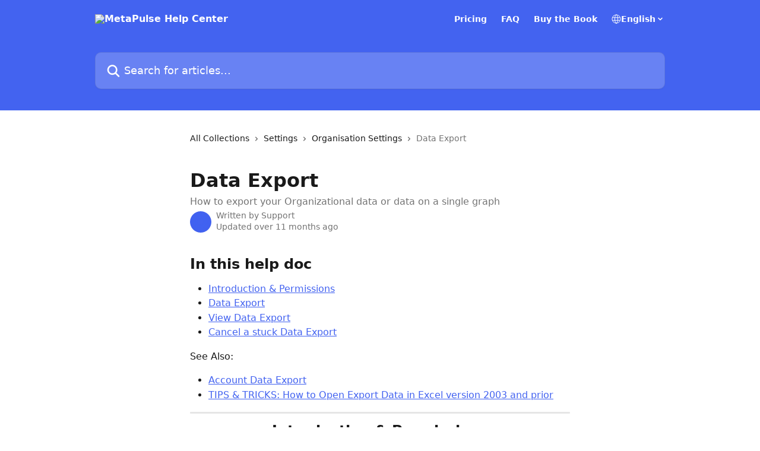

--- FILE ---
content_type: text/html; charset=utf-8
request_url: https://help.metapulse.com/en/articles/2042285-data-export
body_size: 15038
content:
<!DOCTYPE html><html lang="en"><head><meta charSet="utf-8" data-next-head=""/><title data-next-head="">Data Export | MetaPulse Help Center</title><meta property="og:title" content="Data Export | MetaPulse Help Center" data-next-head=""/><meta name="twitter:title" content="Data Export | MetaPulse Help Center" data-next-head=""/><meta property="og:description" content="How to export your Organizational data or data on a single graph" data-next-head=""/><meta name="twitter:description" content="How to export your Organizational data or data on a single graph" data-next-head=""/><meta name="description" content="How to export your Organizational data or data on a single graph" data-next-head=""/><meta property="og:type" content="article" data-next-head=""/><meta property="og:image" content="https://downloads.intercomcdn.com/i/o/300777/d5720d2315f620fd1867f842/afcd5fc467ce5e1204fb63ff40ebed4d.png" data-next-head=""/><meta property="twitter:image" content="https://downloads.intercomcdn.com/i/o/300777/d5720d2315f620fd1867f842/afcd5fc467ce5e1204fb63ff40ebed4d.png" data-next-head=""/><meta name="robots" content="all" data-next-head=""/><meta name="viewport" content="width=device-width, initial-scale=1" data-next-head=""/><link href="https://intercom.help/metapulse/assets/favicon" rel="icon" data-next-head=""/><link rel="canonical" href="https://help.metapulse.com/en/articles/2042285-data-export" data-next-head=""/><link rel="alternate" href="https://help.metapulse.com/en/articles/2042285-data-export" hrefLang="en" data-next-head=""/><link rel="alternate" href="https://help.metapulse.com/en/articles/2042285-data-export" hrefLang="x-default" data-next-head=""/><link nonce="JFNN8cwKBg/jj137ao5rb2C4Gnul0DKsR03m166aQ0A=" rel="preload" href="https://static.intercomassets.com/_next/static/css/3141721a1e975790.css" as="style"/><link nonce="JFNN8cwKBg/jj137ao5rb2C4Gnul0DKsR03m166aQ0A=" rel="stylesheet" href="https://static.intercomassets.com/_next/static/css/3141721a1e975790.css" data-n-g=""/><noscript data-n-css="JFNN8cwKBg/jj137ao5rb2C4Gnul0DKsR03m166aQ0A="></noscript><script defer="" nonce="JFNN8cwKBg/jj137ao5rb2C4Gnul0DKsR03m166aQ0A=" nomodule="" src="https://static.intercomassets.com/_next/static/chunks/polyfills-42372ed130431b0a.js"></script><script defer="" src="https://static.intercomassets.com/_next/static/chunks/7506.a4d4b38169fb1abb.js" nonce="JFNN8cwKBg/jj137ao5rb2C4Gnul0DKsR03m166aQ0A="></script><script src="https://static.intercomassets.com/_next/static/chunks/webpack-77e96bfb16dbd813.js" nonce="JFNN8cwKBg/jj137ao5rb2C4Gnul0DKsR03m166aQ0A=" defer=""></script><script src="https://static.intercomassets.com/_next/static/chunks/framework-1f1b8d38c1d86c61.js" nonce="JFNN8cwKBg/jj137ao5rb2C4Gnul0DKsR03m166aQ0A=" defer=""></script><script src="https://static.intercomassets.com/_next/static/chunks/main-f21c5c986cf9e4f7.js" nonce="JFNN8cwKBg/jj137ao5rb2C4Gnul0DKsR03m166aQ0A=" defer=""></script><script src="https://static.intercomassets.com/_next/static/chunks/pages/_app-94f3b72a331ddaf7.js" nonce="JFNN8cwKBg/jj137ao5rb2C4Gnul0DKsR03m166aQ0A=" defer=""></script><script src="https://static.intercomassets.com/_next/static/chunks/d0502abb-aa607f45f5026044.js" nonce="JFNN8cwKBg/jj137ao5rb2C4Gnul0DKsR03m166aQ0A=" defer=""></script><script src="https://static.intercomassets.com/_next/static/chunks/6190-ef428f6633b5a03f.js" nonce="JFNN8cwKBg/jj137ao5rb2C4Gnul0DKsR03m166aQ0A=" defer=""></script><script src="https://static.intercomassets.com/_next/static/chunks/5729-6d79ddfe1353a77c.js" nonce="JFNN8cwKBg/jj137ao5rb2C4Gnul0DKsR03m166aQ0A=" defer=""></script><script src="https://static.intercomassets.com/_next/static/chunks/296-7834dcf3444315af.js" nonce="JFNN8cwKBg/jj137ao5rb2C4Gnul0DKsR03m166aQ0A=" defer=""></script><script src="https://static.intercomassets.com/_next/static/chunks/4835-9db7cd232aae5617.js" nonce="JFNN8cwKBg/jj137ao5rb2C4Gnul0DKsR03m166aQ0A=" defer=""></script><script src="https://static.intercomassets.com/_next/static/chunks/2735-8954effe331a5dbf.js" nonce="JFNN8cwKBg/jj137ao5rb2C4Gnul0DKsR03m166aQ0A=" defer=""></script><script src="https://static.intercomassets.com/_next/static/chunks/pages/%5BhelpCenterIdentifier%5D/%5Blocale%5D/articles/%5BarticleSlug%5D-cb17d809302ca462.js" nonce="JFNN8cwKBg/jj137ao5rb2C4Gnul0DKsR03m166aQ0A=" defer=""></script><script src="https://static.intercomassets.com/_next/static/e_0hji3lAVYohiVj5dWXp/_buildManifest.js" nonce="JFNN8cwKBg/jj137ao5rb2C4Gnul0DKsR03m166aQ0A=" defer=""></script><script src="https://static.intercomassets.com/_next/static/e_0hji3lAVYohiVj5dWXp/_ssgManifest.js" nonce="JFNN8cwKBg/jj137ao5rb2C4Gnul0DKsR03m166aQ0A=" defer=""></script><meta name="sentry-trace" content="76a82ee62dc740299725a79823af9332-4a08ce4a4faf72fe-0"/><meta name="baggage" content="sentry-environment=production,sentry-release=d6b6b4589836420743b66b75450902609b5d0f1e,sentry-public_key=187f842308a64dea9f1f64d4b1b9c298,sentry-trace_id=76a82ee62dc740299725a79823af9332,sentry-org_id=2129,sentry-sampled=false,sentry-sample_rand=0.5636506251776628,sentry-sample_rate=0"/><style id="__jsx-396812734">:root{--body-bg: rgb(255, 255, 255);
--body-image: none;
--body-bg-rgb: 255, 255, 255;
--body-border: rgb(230, 230, 230);
--body-primary-color: #1a1a1a;
--body-secondary-color: #737373;
--body-reaction-bg: rgb(242, 242, 242);
--body-reaction-text-color: rgb(64, 64, 64);
--body-toc-active-border: #737373;
--body-toc-inactive-border: #f2f2f2;
--body-toc-inactive-color: #737373;
--body-toc-active-font-weight: 400;
--body-table-border: rgb(204, 204, 204);
--body-color: hsl(0, 0%, 0%);
--footer-bg: rgb(255, 255, 255);
--footer-image: none;
--footer-border: rgb(230, 230, 230);
--footer-color: hsl(211, 10%, 61%);
--header-bg: rgb(67, 99, 240);
--header-image: none;
--header-color: hsl(0, 0%, 100%);
--collection-card-bg: rgb(255, 255, 255);
--collection-card-image: none;
--collection-card-color: hsl(229, 85%, 60%);
--card-bg: rgb(255, 255, 255);
--card-border-color: rgb(230, 230, 230);
--card-border-inner-radius: 6px;
--card-border-radius: 8px;
--card-shadow: 0 1px 2px 0 rgb(0 0 0 / 0.05);
--search-bar-border-radius: 10px;
--search-bar-width: 100%;
--ticket-blue-bg-color: #dce1f9;
--ticket-blue-text-color: #334bfa;
--ticket-green-bg-color: #d7efdc;
--ticket-green-text-color: #0f7134;
--ticket-orange-bg-color: #ffebdb;
--ticket-orange-text-color: #b24d00;
--ticket-red-bg-color: #ffdbdb;
--ticket-red-text-color: #df2020;
--header-height: 245px;
--header-subheader-background-color: #000000;
--header-subheader-font-color: #FFFFFF;
--content-block-bg: rgb(255, 255, 255);
--content-block-image: none;
--content-block-color: hsl(0, 0%, 10%);
--content-block-button-bg: rgb(51, 75, 250);
--content-block-button-image: none;
--content-block-button-color: hsl(0, 0%, 100%);
--content-block-button-radius: 6px;
--primary-color: hsl(229, 85%, 60%);
--primary-color-alpha-10: hsla(229, 85%, 60%, 0.1);
--primary-color-alpha-60: hsla(229, 85%, 60%, 0.6);
--text-on-primary-color: #ffffff}</style><style id="__jsx-1611979459">:root{--font-family-primary: system-ui, "Segoe UI", "Roboto", "Helvetica", "Arial", sans-serif, "Apple Color Emoji", "Segoe UI Emoji", "Segoe UI Symbol"}</style><style id="__jsx-2466147061">:root{--font-family-secondary: system-ui, "Segoe UI", "Roboto", "Helvetica", "Arial", sans-serif, "Apple Color Emoji", "Segoe UI Emoji", "Segoe UI Symbol"}</style><style id="__jsx-cf6f0ea00fa5c760">.fade-background.jsx-cf6f0ea00fa5c760{background:radial-gradient(333.38%100%at 50%0%,rgba(var(--body-bg-rgb),0)0%,rgba(var(--body-bg-rgb),.00925356)11.67%,rgba(var(--body-bg-rgb),.0337355)21.17%,rgba(var(--body-bg-rgb),.0718242)28.85%,rgba(var(--body-bg-rgb),.121898)35.03%,rgba(var(--body-bg-rgb),.182336)40.05%,rgba(var(--body-bg-rgb),.251516)44.25%,rgba(var(--body-bg-rgb),.327818)47.96%,rgba(var(--body-bg-rgb),.409618)51.51%,rgba(var(--body-bg-rgb),.495297)55.23%,rgba(var(--body-bg-rgb),.583232)59.47%,rgba(var(--body-bg-rgb),.671801)64.55%,rgba(var(--body-bg-rgb),.759385)70.81%,rgba(var(--body-bg-rgb),.84436)78.58%,rgba(var(--body-bg-rgb),.9551)88.2%,rgba(var(--body-bg-rgb),1)100%),var(--header-image),var(--header-bg);background-size:cover;background-position-x:center}</style><style id="__jsx-4bed0c08ce36899e">.article_body a:not(.intercom-h2b-button){color:var(--primary-color)}article a.intercom-h2b-button{background-color:var(--primary-color);border:0}.zendesk-article table{overflow-x:scroll!important;display:block!important;height:auto!important}.intercom-interblocks-unordered-nested-list ul,.intercom-interblocks-ordered-nested-list ol{margin-top:16px;margin-bottom:16px}.intercom-interblocks-unordered-nested-list ul .intercom-interblocks-unordered-nested-list ul,.intercom-interblocks-unordered-nested-list ul .intercom-interblocks-ordered-nested-list ol,.intercom-interblocks-ordered-nested-list ol .intercom-interblocks-ordered-nested-list ol,.intercom-interblocks-ordered-nested-list ol .intercom-interblocks-unordered-nested-list ul{margin-top:0;margin-bottom:0}.intercom-interblocks-image a:focus{outline-offset:3px}</style></head><body><div id="__next"><div dir="ltr" class="h-full w-full"><a href="#main-content" class="sr-only font-bold text-header-color focus:not-sr-only focus:absolute focus:left-4 focus:top-4 focus:z-50" aria-roledescription="Link, Press control-option-right-arrow to exit">Skip to main content</a><main class="header__lite"><header id="header" data-testid="header" class="jsx-cf6f0ea00fa5c760 flex flex-col text-header-color"><div class="jsx-cf6f0ea00fa5c760 relative flex grow flex-col mb-9 bg-header-bg bg-header-image bg-cover bg-center pb-9"><div id="sr-announcement" aria-live="polite" class="jsx-cf6f0ea00fa5c760 sr-only"></div><div class="jsx-cf6f0ea00fa5c760 flex h-full flex-col items-center marker:shrink-0"><section class="relative flex w-full flex-col mb-6 pb-6"><div class="header__meta_wrapper flex justify-center px-5 pt-6 leading-none sm:px-10"><div class="flex items-center w-240" data-testid="subheader-container"><div class="mo__body header__site_name"><div class="header__logo"><a href="/en/"><img src="https://downloads.intercomcdn.com/i/o/521378/c7210e1e297abe3d85835de3/0893b17ae81f41650319262bdf572a9a.png" alt="MetaPulse Help Center"/></a></div></div><div><div class="flex items-center font-semibold"><div class="flex items-center md:hidden" data-testid="small-screen-children"><button class="flex items-center border-none bg-transparent px-1.5" data-testid="hamburger-menu-button" aria-label="Open menu"><svg width="24" height="24" viewBox="0 0 16 16" xmlns="http://www.w3.org/2000/svg" class="fill-current"><path d="M1.86861 2C1.38889 2 1 2.3806 1 2.85008C1 3.31957 1.38889 3.70017 1.86861 3.70017H14.1314C14.6111 3.70017 15 3.31957 15 2.85008C15 2.3806 14.6111 2 14.1314 2H1.86861Z"></path><path d="M1 8C1 7.53051 1.38889 7.14992 1.86861 7.14992H14.1314C14.6111 7.14992 15 7.53051 15 8C15 8.46949 14.6111 8.85008 14.1314 8.85008H1.86861C1.38889 8.85008 1 8.46949 1 8Z"></path><path d="M1 13.1499C1 12.6804 1.38889 12.2998 1.86861 12.2998H14.1314C14.6111 12.2998 15 12.6804 15 13.1499C15 13.6194 14.6111 14 14.1314 14H1.86861C1.38889 14 1 13.6194 1 13.1499Z"></path></svg></button><div class="fixed right-0 top-0 z-50 h-full w-full hidden" data-testid="hamburger-menu"><div class="flex h-full w-full justify-end bg-black bg-opacity-30"><div class="flex h-fit w-full flex-col bg-white opacity-100 sm:h-full sm:w-1/2"><button class="text-body-font flex items-center self-end border-none bg-transparent pr-6 pt-6" data-testid="hamburger-menu-close-button" aria-label="Close menu"><svg width="24" height="24" viewBox="0 0 16 16" xmlns="http://www.w3.org/2000/svg"><path d="M3.5097 3.5097C3.84165 3.17776 4.37984 3.17776 4.71178 3.5097L7.99983 6.79775L11.2879 3.5097C11.6198 3.17776 12.158 3.17776 12.49 3.5097C12.8219 3.84165 12.8219 4.37984 12.49 4.71178L9.20191 7.99983L12.49 11.2879C12.8219 11.6198 12.8219 12.158 12.49 12.49C12.158 12.8219 11.6198 12.8219 11.2879 12.49L7.99983 9.20191L4.71178 12.49C4.37984 12.8219 3.84165 12.8219 3.5097 12.49C3.17776 12.158 3.17776 11.6198 3.5097 11.2879L6.79775 7.99983L3.5097 4.71178C3.17776 4.37984 3.17776 3.84165 3.5097 3.5097Z"></path></svg></button><nav class="flex flex-col pl-4 text-black"><a target="_blank" rel="noopener noreferrer" href="https://metapulse.com/pricing" class="mx-5 mb-5 text-md no-underline hover:opacity-80 md:mx-3 md:my-0 md:text-base" data-testid="header-link-0">Pricing</a><a target="_blank" rel="noopener noreferrer" href="https://help.metapulse.com/en/collections/55772-faq" class="mx-5 mb-5 text-md no-underline hover:opacity-80 md:mx-3 md:my-0 md:text-base" data-testid="header-link-1">FAQ</a><a target="_blank" rel="noopener noreferrer" href="https://metapulse.com/books/true-team" class="mx-5 mb-5 text-md no-underline hover:opacity-80 md:mx-3 md:my-0 md:text-base" data-testid="header-link-2">Buy the Book</a><div class="relative cursor-pointer has-[:focus]:outline"><select class="peer absolute z-10 block h-6 w-full cursor-pointer opacity-0 md:text-base" aria-label="Change language" id="language-selector"><option value="/en/articles/2042285-data-export" class="text-black" selected="">English</option></select><div class="mb-10 ml-5 flex items-center gap-1 text-md hover:opacity-80 peer-hover:opacity-80 md:m-0 md:ml-3 md:text-base" aria-hidden="true"><svg id="locale-picker-globe" width="16" height="16" viewBox="0 0 16 16" fill="none" xmlns="http://www.w3.org/2000/svg" class="shrink-0" aria-hidden="true"><path d="M8 15C11.866 15 15 11.866 15 8C15 4.13401 11.866 1 8 1C4.13401 1 1 4.13401 1 8C1 11.866 4.13401 15 8 15Z" stroke="currentColor" stroke-linecap="round" stroke-linejoin="round"></path><path d="M8 15C9.39949 15 10.534 11.866 10.534 8C10.534 4.13401 9.39949 1 8 1C6.60051 1 5.466 4.13401 5.466 8C5.466 11.866 6.60051 15 8 15Z" stroke="currentColor" stroke-linecap="round" stroke-linejoin="round"></path><path d="M1.448 5.75989H14.524" stroke="currentColor" stroke-linecap="round" stroke-linejoin="round"></path><path d="M1.448 10.2402H14.524" stroke="currentColor" stroke-linecap="round" stroke-linejoin="round"></path></svg>English<svg id="locale-picker-arrow" width="16" height="16" viewBox="0 0 16 16" fill="none" xmlns="http://www.w3.org/2000/svg" class="shrink-0" aria-hidden="true"><path d="M5 6.5L8.00093 9.5L11 6.50187" stroke="currentColor" stroke-width="1.5" stroke-linecap="round" stroke-linejoin="round"></path></svg></div></div></nav></div></div></div></div><nav class="hidden items-center md:flex" data-testid="large-screen-children"><a target="_blank" rel="noopener noreferrer" href="https://metapulse.com/pricing" class="mx-5 mb-5 text-md no-underline hover:opacity-80 md:mx-3 md:my-0 md:text-base" data-testid="header-link-0">Pricing</a><a target="_blank" rel="noopener noreferrer" href="https://help.metapulse.com/en/collections/55772-faq" class="mx-5 mb-5 text-md no-underline hover:opacity-80 md:mx-3 md:my-0 md:text-base" data-testid="header-link-1">FAQ</a><a target="_blank" rel="noopener noreferrer" href="https://metapulse.com/books/true-team" class="mx-5 mb-5 text-md no-underline hover:opacity-80 md:mx-3 md:my-0 md:text-base" data-testid="header-link-2">Buy the Book</a><div class="relative cursor-pointer has-[:focus]:outline"><select class="peer absolute z-10 block h-6 w-full cursor-pointer opacity-0 md:text-base" aria-label="Change language" id="language-selector"><option value="/en/articles/2042285-data-export" class="text-black" selected="">English</option></select><div class="mb-10 ml-5 flex items-center gap-1 text-md hover:opacity-80 peer-hover:opacity-80 md:m-0 md:ml-3 md:text-base" aria-hidden="true"><svg id="locale-picker-globe" width="16" height="16" viewBox="0 0 16 16" fill="none" xmlns="http://www.w3.org/2000/svg" class="shrink-0" aria-hidden="true"><path d="M8 15C11.866 15 15 11.866 15 8C15 4.13401 11.866 1 8 1C4.13401 1 1 4.13401 1 8C1 11.866 4.13401 15 8 15Z" stroke="currentColor" stroke-linecap="round" stroke-linejoin="round"></path><path d="M8 15C9.39949 15 10.534 11.866 10.534 8C10.534 4.13401 9.39949 1 8 1C6.60051 1 5.466 4.13401 5.466 8C5.466 11.866 6.60051 15 8 15Z" stroke="currentColor" stroke-linecap="round" stroke-linejoin="round"></path><path d="M1.448 5.75989H14.524" stroke="currentColor" stroke-linecap="round" stroke-linejoin="round"></path><path d="M1.448 10.2402H14.524" stroke="currentColor" stroke-linecap="round" stroke-linejoin="round"></path></svg>English<svg id="locale-picker-arrow" width="16" height="16" viewBox="0 0 16 16" fill="none" xmlns="http://www.w3.org/2000/svg" class="shrink-0" aria-hidden="true"><path d="M5 6.5L8.00093 9.5L11 6.50187" stroke="currentColor" stroke-width="1.5" stroke-linecap="round" stroke-linejoin="round"></path></svg></div></div></nav></div></div></div></div></section><section class="relative mx-5 flex h-full w-full flex-col items-center px-5 sm:px-10"><div class="flex h-full max-w-full flex-col w-240 justify-end" data-testid="main-header-container"><div id="search-bar" class="relative w-full"><form action="/en/" autoComplete="off"><div class="flex w-full flex-col items-start"><div class="relative flex w-full sm:w-search-bar"><label for="search-input" class="sr-only">Search for articles...</label><input id="search-input" type="text" autoComplete="off" class="peer w-full rounded-search-bar border border-black-alpha-8 bg-white-alpha-20 p-4 ps-12 font-secondary text-lg text-header-color shadow-search-bar outline-none transition ease-linear placeholder:text-header-color hover:bg-white-alpha-27 hover:shadow-search-bar-hover focus:border-transparent focus:bg-white focus:text-black-10 focus:shadow-search-bar-focused placeholder:focus:text-black-45" placeholder="Search for articles..." name="q" aria-label="Search for articles..." value=""/><div class="absolute inset-y-0 start-0 flex items-center fill-header-color peer-focus-visible:fill-black-45 pointer-events-none ps-5"><svg width="22" height="21" viewBox="0 0 22 21" xmlns="http://www.w3.org/2000/svg" class="fill-inherit" aria-hidden="true"><path fill-rule="evenodd" clip-rule="evenodd" d="M3.27485 8.7001C3.27485 5.42781 5.92757 2.7751 9.19985 2.7751C12.4721 2.7751 15.1249 5.42781 15.1249 8.7001C15.1249 11.9724 12.4721 14.6251 9.19985 14.6251C5.92757 14.6251 3.27485 11.9724 3.27485 8.7001ZM9.19985 0.225098C4.51924 0.225098 0.724854 4.01948 0.724854 8.7001C0.724854 13.3807 4.51924 17.1751 9.19985 17.1751C11.0802 17.1751 12.8176 16.5627 14.2234 15.5265L19.0981 20.4013C19.5961 20.8992 20.4033 20.8992 20.9013 20.4013C21.3992 19.9033 21.3992 19.0961 20.9013 18.5981L16.0264 13.7233C17.0625 12.3176 17.6749 10.5804 17.6749 8.7001C17.6749 4.01948 13.8805 0.225098 9.19985 0.225098Z"></path></svg></div></div></div></form></div></div></section></div></div></header><div class="z-1 flex shrink-0 grow basis-auto justify-center px-5 sm:px-10"><section data-testid="main-content" id="main-content" class="max-w-full w-240"><section data-testid="article-section" class="section section__article"><div class="justify-center flex"><div class="relative z-3 w-full lg:max-w-160 "><div class="flex pb-6 max-md:pb-2 lg:max-w-160"><div tabindex="-1" class="focus:outline-none"><div class="flex flex-wrap items-baseline pb-4 text-base" tabindex="0" role="navigation" aria-label="Breadcrumb"><a href="/en/" class="pr-2 text-body-primary-color no-underline hover:text-body-secondary-color">All Collections</a><div class="pr-2" aria-hidden="true"><svg width="6" height="10" viewBox="0 0 6 10" class="block h-2 w-2 fill-body-secondary-color rtl:rotate-180" xmlns="http://www.w3.org/2000/svg"><path fill-rule="evenodd" clip-rule="evenodd" d="M0.648862 0.898862C0.316916 1.23081 0.316916 1.769 0.648862 2.10094L3.54782 4.9999L0.648862 7.89886C0.316916 8.23081 0.316917 8.769 0.648862 9.10094C0.980808 9.43289 1.519 9.43289 1.85094 9.10094L5.35094 5.60094C5.68289 5.269 5.68289 4.73081 5.35094 4.39886L1.85094 0.898862C1.519 0.566916 0.980807 0.566916 0.648862 0.898862Z"></path></svg></div><a href="https://help.metapulse.com/en/collections/3355147-settings" class="pr-2 text-body-primary-color no-underline hover:text-body-secondary-color" data-testid="breadcrumb-0">Settings</a><div class="pr-2" aria-hidden="true"><svg width="6" height="10" viewBox="0 0 6 10" class="block h-2 w-2 fill-body-secondary-color rtl:rotate-180" xmlns="http://www.w3.org/2000/svg"><path fill-rule="evenodd" clip-rule="evenodd" d="M0.648862 0.898862C0.316916 1.23081 0.316916 1.769 0.648862 2.10094L3.54782 4.9999L0.648862 7.89886C0.316916 8.23081 0.316917 8.769 0.648862 9.10094C0.980808 9.43289 1.519 9.43289 1.85094 9.10094L5.35094 5.60094C5.68289 5.269 5.68289 4.73081 5.35094 4.39886L1.85094 0.898862C1.519 0.566916 0.980807 0.566916 0.648862 0.898862Z"></path></svg></div><a href="https://help.metapulse.com/en/collections/3355148-organisation-settings" class="pr-2 text-body-primary-color no-underline hover:text-body-secondary-color" data-testid="breadcrumb-1">Organisation Settings</a><div class="pr-2" aria-hidden="true"><svg width="6" height="10" viewBox="0 0 6 10" class="block h-2 w-2 fill-body-secondary-color rtl:rotate-180" xmlns="http://www.w3.org/2000/svg"><path fill-rule="evenodd" clip-rule="evenodd" d="M0.648862 0.898862C0.316916 1.23081 0.316916 1.769 0.648862 2.10094L3.54782 4.9999L0.648862 7.89886C0.316916 8.23081 0.316917 8.769 0.648862 9.10094C0.980808 9.43289 1.519 9.43289 1.85094 9.10094L5.35094 5.60094C5.68289 5.269 5.68289 4.73081 5.35094 4.39886L1.85094 0.898862C1.519 0.566916 0.980807 0.566916 0.648862 0.898862Z"></path></svg></div><div class="text-body-secondary-color">Data Export</div></div></div></div><div class=""><div class="article intercom-force-break"><div class="mb-10 max-lg:mb-6"><div class="flex flex-col gap-4"><div class="flex flex-col"><h1 class="mb-1 font-primary text-2xl font-bold leading-10 text-body-primary-color">Data Export</h1><div class="text-md font-normal leading-normal text-body-secondary-color"><p>How to export your Organizational data or data on a single graph</p></div></div><div class="avatar"><div class="avatar__photo"><img width="24" height="24" src="https://static.intercomassets.com/avatars/2084367/square_128/ms-icon-310x310-1645566404.png" alt="Support avatar" class="inline-flex items-center justify-center rounded-full bg-primary text-lg font-bold leading-6 text-primary-text shadow-solid-2 shadow-body-bg [&amp;:nth-child(n+2)]:hidden lg:[&amp;:nth-child(n+2)]:inline-flex h-8 w-8 sm:h-9 sm:w-9"/></div><div class="avatar__info -mt-0.5 text-base"><span class="text-body-secondary-color"><div>Written by <span>Support</span></div> <!-- -->Updated over 11 months ago</span></div></div></div></div><div class="jsx-4bed0c08ce36899e "><div class="jsx-4bed0c08ce36899e article_body"><article class="jsx-4bed0c08ce36899e "><div class="intercom-interblocks-heading intercom-interblocks-align-left"><h1 id="h_cc6c1782bb">In this help doc</h1></div><div class="intercom-interblocks-unordered-nested-list"><ul><li><div class="intercom-interblocks-paragraph no-margin intercom-interblocks-align-left"><p><a href="#h_117a533ed5">Introduction &amp; Permissions</a> </p></div></li><li><div class="intercom-interblocks-paragraph no-margin intercom-interblocks-align-left"><p><a href="#h_c1689fd08f">Data Export</a></p></div></li><li><div class="intercom-interblocks-paragraph no-margin intercom-interblocks-align-left"><p><a href="#h_b1b180faac">View Data Export</a></p></div></li><li><div class="intercom-interblocks-paragraph no-margin intercom-interblocks-align-left"><p><a href="#h_c0eaff3ea4">Cancel a stuck Data Export</a></p></div></li></ul></div><div class="intercom-interblocks-paragraph no-margin intercom-interblocks-align-left"><p>See Also:</p></div><div class="intercom-interblocks-unordered-nested-list"><ul><li><div class="intercom-interblocks-paragraph no-margin intercom-interblocks-align-left"><p><a href="https://help.metapulse.com/en/articles/6105387-account-data-export">Account Data Export</a></p></div></li><li><div class="intercom-interblocks-paragraph no-margin intercom-interblocks-align-left"><p><a href="https://help.metapulse.com/en/articles/3440833-tips-tricks-how-to-open-export-data-in-excel-version-2003-and-prior">TIPS &amp; TRICKS: How to Open Export Data in Excel version 2003 and prior</a></p></div></li></ul></div><div class="intercom-interblocks-horizontal-rule"><hr/></div><div class="intercom-interblocks-heading intercom-interblocks-align-center"><h1 id="h_117a533ed5">Introduction &amp; Permissions</h1></div><div class="intercom-interblocks-paragraph no-margin intercom-interblocks-align-left"><p> </p></div><div class="intercom-interblocks-paragraph no-margin intercom-interblocks-align-left"><p>MetaPulse allows you to export all of your Organizational data, or just some of it.</p></div><div class="intercom-interblocks-paragraph no-margin intercom-interblocks-align-left"><p> </p></div><div class="intercom-interblocks-paragraph no-margin intercom-interblocks-align-left"><p>Note, <b>Data Export</b> is only available to members with <a href="https://help.metapulse.com/en/articles/2822245-permissions#h_046260cd78">Data Export Permissions</a>. See <a href="https://help.metapulse.com/en/articles/4834053-video-manage-permissions-introduction">Manage Permissions Video</a>.</p></div><div class="intercom-interblocks-horizontal-rule"><hr/></div><div class="intercom-interblocks-paragraph no-margin intercom-interblocks-align-left"><p> </p></div><div class="intercom-interblocks-heading intercom-interblocks-align-center"><h1 id="h_c1689fd08f">Data Export</h1></div><div class="intercom-interblocks-image intercom-interblocks-align-left"><a href="https://downloads.intercomcdn.com/i/o/856528114/a2482bed33660000b11dd48f/image.png" target="_blank" rel="noreferrer nofollow noopener"><img src="https://downloads.intercomcdn.com/i/o/856528114/a2482bed33660000b11dd48f/image.png?expires=1766937600&amp;signature=c99e81311e13eb207da78b6e3fafe78b4e5ad61767d9d6f5ccfe53d618b890e7&amp;req=fCUhE8t2nIBbFb4f3HP0gFnemrvoN8md7bpI5VTI1tLXtWEmSSRRa6sEE%2FSL%0AIc0wBI9BPtWRTmm30Q%3D%3D%0A" width="1916" height="615"/></a></div><div class="intercom-interblocks-image intercom-interblocks-align-left"><a href="https://downloads.intercomcdn.com/i/o/856528669/d7f89e6970f59372b2e14f9a/image.png" target="_blank" rel="noreferrer nofollow noopener"><img src="https://downloads.intercomcdn.com/i/o/856528669/d7f89e6970f59372b2e14f9a/image.png?expires=1766937600&amp;signature=9434320e8ebd4af47efdb37b68f4238afc517fb60cb7cf602e477c47b38ff616&amp;req=fCUhE8t2m4dWFb4f3HP0gNOJGJL8Lq6b%2FrLBFZZkLLGJ%2BJbQsudEjNMyoabM%0ARs51ULuhLUM%2F0SrILg%3D%3D%0A" width="1916" height="572"/></a></div><div class="intercom-interblocks-image intercom-interblocks-align-left"><a href="https://downloads.intercomcdn.com/i/o/856531809/25668c8847024520e0be075b/image.png" target="_blank" rel="noreferrer nofollow noopener"><img src="https://downloads.intercomcdn.com/i/o/856531809/25668c8847024520e0be075b/image.png?expires=1766937600&amp;signature=be06412e2a93d1f2af617041c38e80895be4dd16518496d7810e11017c6a4a3e&amp;req=fCUhE8p%2FlYFWFb4f3HP0gKHHAgGfOGMFj7okaY%2BA2nBxE1qzOTFd0a%2FD44nF%0Aws%2BvO2XIChzS0unNDg%3D%3D%0A" width="1916" height="510"/></a></div><div class="intercom-interblocks-ordered-nested-list"><ol><li><div class="intercom-interblocks-paragraph no-margin intercom-interblocks-align-left"><p>Click <b>Settings</b></p></div></li><li><div class="intercom-interblocks-paragraph no-margin intercom-interblocks-align-left"><p>Expand your <b>Organization</b></p></div></li><li><div class="intercom-interblocks-paragraph no-margin intercom-interblocks-align-left"><p>Click <b>Data Export</b></p></div></li><li><div class="intercom-interblocks-paragraph no-margin intercom-interblocks-align-left"><p>Click the report field</p></div></li><li><div class="intercom-interblocks-paragraph no-margin intercom-interblocks-align-left"><p>Choose your report</p></div></li><li><div class="intercom-interblocks-paragraph no-margin intercom-interblocks-align-left"><p>Click <b>Start Export</b></p></div></li><li><div class="intercom-interblocks-paragraph no-margin intercom-interblocks-align-left"><p>Once the export is finished, click <b>Download CSV</b>. You will also receive a download link via email.</p></div></li><li><div class="intercom-interblocks-paragraph no-margin intercom-interblocks-align-left"><p>If you want to do another export, click <b>New Data Export</b>.</p></div></li></ol></div><div class="intercom-interblocks-paragraph no-margin intercom-interblocks-align-left"><p><a href="#h_cc6c1782bb">Back to top</a></p></div><div class="intercom-interblocks-horizontal-rule"><hr/></div><div class="intercom-interblocks-paragraph no-margin intercom-interblocks-align-left"><p> </p></div><div class="intercom-interblocks-heading intercom-interblocks-align-center"><h1 id="h_b1b180faac">View Data Export</h1></div><div class="intercom-interblocks-paragraph no-margin intercom-interblocks-align-left"><p>To see the list of all exports you&#x27;ve done, follow these steps:</p></div><div class="intercom-interblocks-paragraph no-margin intercom-interblocks-align-left"><p> </p></div><div class="intercom-interblocks-image intercom-interblocks-align-left"><a href="https://downloads.intercomcdn.com/i/o/856658916/d6994d064c9b104bfba3dcb4/image.png" target="_blank" rel="noreferrer nofollow noopener"><img src="https://downloads.intercomcdn.com/i/o/856658916/d6994d064c9b104bfba3dcb4/image.png?expires=1766937600&amp;signature=9c756820c0db9255ed439e7b8ded675289acbfed2625092273e051c83484312c&amp;req=fCUhEMx2lIBZFb4f3HP0gPUNwBBcwvmdIN2Bsknbe5oNeGqJym90gu0XpFmj%0AoLYYzvGIm%2FDd3cLwUg%3D%3D%0A" width="1916" height="576"/></a></div><div class="intercom-interblocks-image intercom-interblocks-align-left"><a href="https://downloads.intercomcdn.com/i/o/856660273/4a1295fa62fcad8a485d8e3f/image.png" target="_blank" rel="noreferrer nofollow noopener"><img src="https://downloads.intercomcdn.com/i/o/856660273/4a1295fa62fcad8a485d8e3f/image.png?expires=1766937600&amp;signature=9a9063b17415cd5c8b5ae393a6e6969d573d87a7f47c0d153c2850769cb14d49&amp;req=fCUhEM9%2Bn4ZcFb4f3HP0gH%2Bj9aPXM2BRJsKdzQ21uDR%2F0gKC9BPTmfON3%2F7n%0ATPrSQ4PcGASuuHQ40g%3D%3D%0A" width="1916" height="602"/></a></div><div class="intercom-interblocks-ordered-nested-list"><ol><li><div class="intercom-interblocks-paragraph no-margin intercom-interblocks-align-left"><p>Click <b>Settings</b></p></div></li><li><div class="intercom-interblocks-paragraph no-margin intercom-interblocks-align-left"><p>Expand your <b>Organization</b></p></div></li><li><div class="intercom-interblocks-paragraph no-margin intercom-interblocks-align-left"><p>Click <b>Data Export</b></p></div></li><li><div class="intercom-interblocks-paragraph no-margin intercom-interblocks-align-left"><p>Click <b>View Data Exports</b></p></div></li><li><div class="intercom-interblocks-paragraph no-margin intercom-interblocks-align-left"><p>The exports will be displayed</p></div></li></ol></div><div class="intercom-interblocks-paragraph no-margin intercom-interblocks-align-left"><p><a href="#h_cc6c1782bb">Back to top</a></p></div><div class="intercom-interblocks-horizontal-rule"><hr/></div><div class="intercom-interblocks-paragraph no-margin intercom-interblocks-align-left"><p> </p></div><div class="intercom-interblocks-heading intercom-interblocks-align-center"><h1 id="h_c0eaff3ea4">Cancel a stuck Data Export</h1></div><div class="intercom-interblocks-image intercom-interblocks-align-left"><a href="https://downloads.intercomcdn.com/i/o/856658916/d6994d064c9b104bfba3dcb4/image.png" target="_blank" rel="noreferrer nofollow noopener"><img src="https://downloads.intercomcdn.com/i/o/ryibjfaw/1319103657/a2935d6fbc2d52879c01484f0a3f/image.png?expires=1766937600&amp;signature=7a6f003d86f31398324118b79bb7082be751dfb12df728d3ef7298230af95e5b&amp;req=dSMmH8h%2BnodaXvMW1HO4zWsmWQPl1Kn3AwvnX%2F2D1%2FozC%2FfU8Uf%2BYx8B0KUn%0AzVkatpkIKuI7saUPjUg%3D%0A" width="1916" height="576"/></a></div><div class="intercom-interblocks-paragraph no-margin intercom-interblocks-align-left"><p> </p></div><div class="intercom-interblocks-image intercom-interblocks-align-left"><a href="https://downloads.intercomcdn.com/i/o/ryibjfaw/1319115763/4c86683a1596d565ed8c1e932071/image.png?expires=1766937600&amp;signature=0d92af866125dd23d6cdd6741cec25c591f9bb35203cc014fe6ce90f0db073d2&amp;req=dSMmH8h%2FmIZZWvMW1HO4zZQAq91Mh5Zft4WYMPPNOa%2BUmbapXpmuKRADdssI%0AtWFa6bOWtEOYATWuWus%3D%0A" target="_blank" rel="noreferrer nofollow noopener"><img src="https://downloads.intercomcdn.com/i/o/ryibjfaw/1319115763/4c86683a1596d565ed8c1e932071/image.png?expires=1766937600&amp;signature=0d92af866125dd23d6cdd6741cec25c591f9bb35203cc014fe6ce90f0db073d2&amp;req=dSMmH8h%2FmIZZWvMW1HO4zZQAq91Mh5Zft4WYMPPNOa%2BUmbapXpmuKRADdssI%0AtWFa6bOWtEOYATWuWus%3D%0A" width="1668" height="842"/></a></div><div class="intercom-interblocks-ordered-nested-list"><ol><li><div class="intercom-interblocks-paragraph no-margin intercom-interblocks-align-left"><p>Click <b>Settings</b></p></div></li><li><div class="intercom-interblocks-paragraph no-margin intercom-interblocks-align-left"><p>Expand your <b>Organization</b></p></div></li><li><div class="intercom-interblocks-paragraph no-margin intercom-interblocks-align-left"><p>Click <b>Data Export</b></p></div></li><li><div class="intercom-interblocks-paragraph no-margin intercom-interblocks-align-left"><p>Click <b>View Data Exports</b></p></div></li><li><div class="intercom-interblocks-paragraph no-margin intercom-interblocks-align-left"><p>Click <b>Cancel</b> on the stuck export.</p></div><div class="intercom-interblocks-paragraph no-margin intercom-interblocks-align-left"><p>NOTE: The Cancel button shows up if the report is not done in 30 min.</p></div></li></ol></div><div class="intercom-interblocks-paragraph no-margin intercom-interblocks-align-left"><p><a href="#h_cc6c1782bb">Back to top</a></p></div><div class="intercom-interblocks-horizontal-rule"><hr/></div></article></div></div></div></div><div class="intercom-reaction-picker -mb-4 -ml-4 -mr-4 mt-6 rounded-card sm:-mb-2 sm:-ml-1 sm:-mr-1 sm:mt-8" role="group" aria-label="feedback form"><div class="intercom-reaction-prompt">Did this answer your question?</div><div class="intercom-reactions-container"><button class="intercom-reaction" aria-label="Disappointed Reaction" tabindex="0" data-reaction-text="disappointed" aria-pressed="false"><span title="Disappointed">😞</span></button><button class="intercom-reaction" aria-label="Neutral Reaction" tabindex="0" data-reaction-text="neutral" aria-pressed="false"><span title="Neutral">😐</span></button><button class="intercom-reaction" aria-label="Smiley Reaction" tabindex="0" data-reaction-text="smiley" aria-pressed="false"><span title="Smiley">😃</span></button></div></div></div></div></section></section></div><footer id="footer" class="mt-24 shrink-0 bg-footer-bg px-0 py-12 text-left text-base text-footer-color"><div class="shrink-0 grow basis-auto px-5 sm:px-10"><div class="mx-auto max-w-240 sm:w-auto"><div><div class="text-center" data-testid="simple-footer-layout"><div class="align-middle text-lg text-footer-color"><a class="no-underline" href="/en/"><img data-testid="logo-img" src="https://downloads.intercomcdn.com/i/o/374912/22c5ed666cbfaeedee29c598/f9ef47196aa8d49d31fd1cb253ee1e7a.png" alt="MetaPulse Help Center" class="max-h-8 contrast-80 inline"/></a></div><div class="mt-3 text-base">MetaPulse is the world&#x27;s first Growth Management System that drives growth for startups and enterprise corporations alike.</div><div class="mt-10" data-testid="simple-footer-links"><div class="flex flex-row justify-center"><span><ul data-testid="custom-links" class="mb-4 p-0" id="custom-links"><li class="mx-3 inline-block list-none"><a target="_blank" href="https://metapulse.com/users/sign_in" rel="nofollow noreferrer noopener" data-testid="footer-custom-link-0" class="no-underline">Login to MetaPulse</a></li><li class="mx-3 inline-block list-none"><a target="_blank" href="https://metapulse.com/privacy" rel="nofollow noreferrer noopener" data-testid="footer-custom-link-1" class="no-underline">Privacy Policy</a></li><li class="mx-3 inline-block list-none"><a target="_blank" href="https://metapulse.com/terms" rel="nofollow noreferrer noopener" data-testid="footer-custom-link-2" class="no-underline">Terms &amp; Conditions</a></li><li class="mx-3 inline-block list-none"><a target="_blank" href="https://status.metapulse.com" rel="nofollow noreferrer noopener" data-testid="footer-custom-link-3" class="no-underline">Status</a></li><li class="mx-3 inline-block list-none"><a target="_blank" href="https://help.metapulse.com/en/articles/9174584-soc-2-system-organization-controls-type-1-compliant" rel="nofollow noreferrer noopener" data-testid="footer-custom-link-4" class="no-underline">Data Security</a></li><li class="mx-3 inline-block list-none"><a target="_blank" href="https://metapulse.com/pricing" rel="nofollow noreferrer noopener" data-testid="footer-custom-link-5" class="no-underline">Try for Free</a></li></ul></span></div><ul data-testid="social-links" class="flex flex-wrap items-center gap-4 p-0 justify-center" id="social-links"><li class="list-none align-middle"><a target="_blank" href="https://www.facebook.com/MetaPulseGMS" rel="nofollow noreferrer noopener" data-testid="footer-social-link-0" class="no-underline"><img src="https://intercom.help/metapulse/assets/svg/icon:social-facebook/909aa5" alt="" aria-label="https://www.facebook.com/MetaPulseGMS" width="16" height="16" loading="lazy" data-testid="social-icon-facebook"/></a></li><li class="list-none align-middle"><a target="_blank" href="https://www.twitter.com/MetaPulseGMS" rel="nofollow noreferrer noopener" data-testid="footer-social-link-1" class="no-underline"><img src="https://intercom.help/metapulse/assets/svg/icon:social-twitter/909aa5" alt="" aria-label="https://www.twitter.com/MetaPulseGMS" width="16" height="16" loading="lazy" data-testid="social-icon-twitter"/></a></li></ul></div></div></div></div></div></footer></main></div></div><script id="__NEXT_DATA__" type="application/json" nonce="JFNN8cwKBg/jj137ao5rb2C4Gnul0DKsR03m166aQ0A=">{"props":{"pageProps":{"app":{"id":"ryibjfaw","messengerUrl":"https://widget.intercom.io/widget/ryibjfaw","name":"MetaPulse","poweredByIntercomUrl":"https://www.intercom.com/intercom-link?company=MetaPulse\u0026solution=customer-support\u0026utm_campaign=intercom-link\u0026utm_content=We+run+on+Intercom\u0026utm_medium=help-center\u0026utm_referrer=http%3A%2F%2Fhelp.metapulse.com%2Fen%2Farticles%2F2042285-data-export\u0026utm_source=desktop-web","features":{"consentBannerBeta":false,"customNotFoundErrorMessage":false,"disableFontPreloading":false,"disableNoMarginClassTransformation":false,"finOnHelpCenter":false,"hideIconsWithBackgroundImages":false,"messengerCustomFonts":false}},"helpCenterSite":{"customDomain":"help.metapulse.com","defaultLocale":"en","disableBranding":true,"externalLoginName":"MetaPulse","externalLoginUrl":"https://metapulse.com/users/sign_in","footerContactDetails":"MetaPulse is the world's first Growth Management System that drives growth for startups and enterprise corporations alike.","footerLinks":{"custom":[{"id":7130,"help_center_site_id":11828,"title":"Login to MetaPulse","url":"https://metapulse.com/users/sign_in","sort_order":1,"link_location":"footer","site_link_group_id":5899},{"id":39404,"help_center_site_id":11828,"title":"Login to MetaPulse","url":"https://metapulse.com/users/sign_in","sort_order":1,"link_location":"footer","site_link_group_id":13782},{"id":7131,"help_center_site_id":11828,"title":"Privacy Policy","url":"https://metapulse.com/privacy","sort_order":2,"link_location":"footer","site_link_group_id":5899},{"id":39405,"help_center_site_id":11828,"title":"Privacy Policy","url":"https://metapulse.com/privacy","sort_order":2,"link_location":"footer","site_link_group_id":13782},{"id":7132,"help_center_site_id":11828,"title":"Terms \u0026 Conditions","url":"https://metapulse.com/terms","sort_order":3,"link_location":"footer","site_link_group_id":5899},{"id":39406,"help_center_site_id":11828,"title":"Terms \u0026 Conditions","url":"https://metapulse.com/terms","sort_order":3,"link_location":"footer","site_link_group_id":13782},{"id":25898,"help_center_site_id":11828,"title":"Status","url":"https://status.metapulse.com","sort_order":4,"link_location":"footer","site_link_group_id":5899},{"id":39407,"help_center_site_id":11828,"title":"Status","url":"https://status.metapulse.com","sort_order":4,"link_location":"footer","site_link_group_id":13782},{"id":39408,"help_center_site_id":11828,"title":"Try for Free","url":"https://metapulse.com/pricing","sort_order":5,"link_location":"footer","site_link_group_id":13782},{"id":55504,"help_center_site_id":11828,"title":"Data Security","url":"https://help.metapulse.com/en/articles/9174584-soc-2-system-organization-controls-type-1-compliant","sort_order":5,"link_location":"footer","site_link_group_id":5899},{"id":25899,"help_center_site_id":11828,"title":"Try for Free","url":"https://metapulse.com/pricing","sort_order":6,"link_location":"footer","site_link_group_id":5899}],"socialLinks":[{"iconUrl":"https://intercom.help/metapulse/assets/svg/icon:social-facebook","provider":"facebook","url":"https://www.facebook.com/MetaPulseGMS"},{"iconUrl":"https://intercom.help/metapulse/assets/svg/icon:social-twitter","provider":"twitter","url":"https://www.twitter.com/MetaPulseGMS"}],"linkGroups":[{"title":null,"links":[{"title":"Login to MetaPulse","url":"https://metapulse.com/users/sign_in"},{"title":"Privacy Policy","url":"https://metapulse.com/privacy"},{"title":"Terms \u0026 Conditions","url":"https://metapulse.com/terms"},{"title":"Status","url":"https://status.metapulse.com"},{"title":"Data Security","url":"https://help.metapulse.com/en/articles/9174584-soc-2-system-organization-controls-type-1-compliant"},{"title":"Try for Free","url":"https://metapulse.com/pricing"}]}]},"headerLinks":[{"site_link_group_id":49849,"id":55501,"help_center_site_id":11828,"title":"Pricing","url":"https://metapulse.com/pricing","sort_order":1,"link_location":"header"},{"site_link_group_id":49849,"id":55502,"help_center_site_id":11828,"title":"FAQ","url":"https://help.metapulse.com/en/collections/55772-faq","sort_order":2,"link_location":"header"},{"site_link_group_id":49849,"id":55503,"help_center_site_id":11828,"title":"Buy the Book","url":"https://metapulse.com/books/true-team","sort_order":3,"link_location":"header"}],"homeCollectionCols":1,"googleAnalyticsTrackingId":"UA-61450701-1","googleTagManagerId":null,"pathPrefixForCustomDomain":null,"seoIndexingEnabled":true,"helpCenterId":11828,"url":"https://help.metapulse.com","customizedFooterTextContent":null,"consentBannerConfig":null,"canInjectCustomScripts":false,"scriptSection":1,"customScriptFilesExist":false},"localeLinks":[{"id":"en","absoluteUrl":"https://help.metapulse.com/en/articles/2042285-data-export","available":true,"name":"English","selected":true,"url":"/en/articles/2042285-data-export"}],"requestContext":{"articleSource":null,"academy":false,"canonicalUrl":"https://help.metapulse.com/en/articles/2042285-data-export","headerless":false,"isDefaultDomainRequest":false,"nonce":"JFNN8cwKBg/jj137ao5rb2C4Gnul0DKsR03m166aQ0A=","rootUrl":"/en/","sheetUserCipher":null,"type":"help-center"},"theme":{"color":"4363f0","siteName":"MetaPulse Help Center","headline":"Learn how to use MetaPulse","headerFontColor":"FFFFFF","logo":"https://downloads.intercomcdn.com/i/o/521378/c7210e1e297abe3d85835de3/0893b17ae81f41650319262bdf572a9a.png","logoHeight":null,"header":null,"favicon":"https://intercom.help/metapulse/assets/favicon","locale":"en","homeUrl":"http://metapulse.com/home","social":"https://downloads.intercomcdn.com/i/o/300777/d5720d2315f620fd1867f842/afcd5fc467ce5e1204fb63ff40ebed4d.png","urlPrefixForDefaultDomain":"https://intercom.help/metapulse","customDomain":"help.metapulse.com","customDomainUsesSsl":true,"customizationOptions":{"customizationType":1,"header":{"backgroundColor":"#4363f0","fontColor":"#FFFFFF","fadeToEdge":false,"backgroundGradient":null,"backgroundImageId":null,"backgroundImageUrl":null},"body":{"backgroundColor":"#ffffff","fontColor":null,"fadeToEdge":null,"backgroundGradient":null,"backgroundImageId":null},"footer":{"backgroundColor":"#ffffff","fontColor":"#909aa5","fadeToEdge":null,"backgroundGradient":null,"backgroundImageId":null,"showRichTextField":null},"layout":{"homePage":{"blocks":[{"type":"tickets-portal-link","enabled":true},{"type":"collection-list","columns":1,"template":0},{"type":"article-list","columns":2,"enabled":false,"localizedContent":[{"title":"","locale":"en","links":[{"articleId":"empty_article_slot","type":"article-link"},{"articleId":"empty_article_slot","type":"article-link"},{"articleId":"empty_article_slot","type":"article-link"},{"articleId":"empty_article_slot","type":"article-link"},{"articleId":"empty_article_slot","type":"article-link"},{"articleId":"empty_article_slot","type":"article-link"}]}]},{"type":"content-block","enabled":false,"columns":1}]},"collectionsPage":{"showArticleDescriptions":false},"articlePage":{},"searchPage":{}},"collectionCard":{"global":{"backgroundColor":null,"fontColor":"4363f0","fadeToEdge":null,"backgroundGradient":null,"backgroundImageId":null,"showIcons":true,"backgroundImageUrl":null},"collections":[]},"global":{"font":{"customFontFaces":[],"primary":null,"secondary":null},"componentStyle":{"card":{"type":"bordered","borderRadius":8}},"namedComponents":{"header":{"subheader":{"enabled":false,"style":{"backgroundColor":"#000000","fontColor":"#FFFFFF"}},"style":{"height":"245px","align":"start","justify":"end"}},"searchBar":{"style":{"width":"100%","borderRadius":10}},"footer":{"type":0}},"brand":{"colors":[],"websiteUrl":""}},"contentBlock":{"blockStyle":{"backgroundColor":"#ffffff","fontColor":"#1a1a1a","fadeToEdge":null,"backgroundGradient":null,"backgroundImageId":null,"backgroundImageUrl":null},"buttonOptions":{"backgroundColor":"#334BFA","fontColor":"#ffffff","borderRadius":6},"isFullWidth":false}},"helpCenterName":"MetaPulse Help Center","footerLogo":"https://downloads.intercomcdn.com/i/o/374912/22c5ed666cbfaeedee29c598/f9ef47196aa8d49d31fd1cb253ee1e7a.png","footerLogoHeight":"52","localisedInformation":{"contentBlock":{"locale":"en","title":"Content section title","withButton":false,"description":"","buttonTitle":"Button title","buttonUrl":""}}},"user":{"userId":"6a94a45b-6e8e-4ad7-b803-b8911e0932c2","role":"visitor_role","country_code":null},"articleContent":{"articleId":"2042285","author":{"avatar":"https://static.intercomassets.com/avatars/2084367/square_128/ms-icon-310x310-1645566404.png","name":"Support","first_name":"Support","avatar_shape":"circle"},"blocks":[{"type":"heading","text":"In this help doc","idAttribute":"h_cc6c1782bb"},{"type":"unorderedNestedList","text":"- \u003ca href=\"#h_117a533ed5\"\u003eIntroduction \u0026amp; Permissions\u003c/a\u003e \n- \u003ca href=\"#h_c1689fd08f\"\u003eData Export\u003c/a\u003e\n- \u003ca href=\"#h_b1b180faac\"\u003eView Data Export\u003c/a\u003e\n- \u003ca href=\"#h_c0eaff3ea4\"\u003eCancel a stuck Data Export\u003c/a\u003e","items":[{"content":[{"type":"paragraph","text":"\u003ca href=\"#h_117a533ed5\"\u003eIntroduction \u0026amp; Permissions\u003c/a\u003e ","class":"no-margin"}]},{"content":[{"type":"paragraph","text":"\u003ca href=\"#h_c1689fd08f\"\u003eData Export\u003c/a\u003e","class":"no-margin"}]},{"content":[{"type":"paragraph","text":"\u003ca href=\"#h_b1b180faac\"\u003eView Data Export\u003c/a\u003e","class":"no-margin"}]},{"content":[{"type":"paragraph","text":"\u003ca href=\"#h_c0eaff3ea4\"\u003eCancel a stuck Data Export\u003c/a\u003e","class":"no-margin"}]}]},{"type":"paragraph","text":"See Also:","class":"no-margin"},{"type":"unorderedNestedList","text":"- \u003ca href=\"https://help.metapulse.com/en/articles/6105387-account-data-export\"\u003eAccount Data Export\u003c/a\u003e\n- \u003ca href=\"https://help.metapulse.com/en/articles/3440833-tips-tricks-how-to-open-export-data-in-excel-version-2003-and-prior\"\u003eTIPS \u0026amp; TRICKS: How to Open Export Data in Excel version 2003 and prior\u003c/a\u003e","items":[{"content":[{"type":"paragraph","text":"\u003ca href=\"https://help.metapulse.com/en/articles/6105387-account-data-export\"\u003eAccount Data Export\u003c/a\u003e","class":"no-margin"}]},{"content":[{"type":"paragraph","text":"\u003ca href=\"https://help.metapulse.com/en/articles/3440833-tips-tricks-how-to-open-export-data-in-excel-version-2003-and-prior\"\u003eTIPS \u0026amp; TRICKS: How to Open Export Data in Excel version 2003 and prior\u003c/a\u003e","class":"no-margin"}]}]},{"type":"horizontalRule","text":"___________________________________________________________"},{"type":"heading","text":"Introduction \u0026amp; Permissions","align":"center","idAttribute":"h_117a533ed5"},{"type":"paragraph","text":" ","class":"no-margin"},{"type":"paragraph","text":"MetaPulse allows you to export all of your Organizational data, or just some of it.","class":"no-margin"},{"type":"paragraph","text":" ","class":"no-margin"},{"type":"paragraph","text":"Note, \u003cb\u003eData Export\u003c/b\u003e is only available to members with \u003ca href=\"https://help.metapulse.com/en/articles/2822245-permissions#h_046260cd78\"\u003eData Export Permissions\u003c/a\u003e. See \u003ca href=\"https://help.metapulse.com/en/articles/4834053-video-manage-permissions-introduction\"\u003eManage Permissions Video\u003c/a\u003e.","class":"no-margin"},{"type":"horizontalRule","text":"___________________________________________________________"},{"type":"paragraph","text":" ","class":"no-margin"},{"type":"heading","text":"Data Export","align":"center","idAttribute":"h_c1689fd08f"},{"type":"image","url":"https://downloads.intercomcdn.com/i/o/856528114/a2482bed33660000b11dd48f/image.png?expires=1766937600\u0026signature=c99e81311e13eb207da78b6e3fafe78b4e5ad61767d9d6f5ccfe53d618b890e7\u0026req=fCUhE8t2nIBbFb4f3HP0gFnemrvoN8md7bpI5VTI1tLXtWEmSSRRa6sEE%2FSL%0AIc0wBI9BPtWRTmm30Q%3D%3D%0A","linkUrl":"https://downloads.intercomcdn.com/i/o/856528114/a2482bed33660000b11dd48f/image.png","width":1916,"height":615},{"type":"image","url":"https://downloads.intercomcdn.com/i/o/856528669/d7f89e6970f59372b2e14f9a/image.png?expires=1766937600\u0026signature=9434320e8ebd4af47efdb37b68f4238afc517fb60cb7cf602e477c47b38ff616\u0026req=fCUhE8t2m4dWFb4f3HP0gNOJGJL8Lq6b%2FrLBFZZkLLGJ%2BJbQsudEjNMyoabM%0ARs51ULuhLUM%2F0SrILg%3D%3D%0A","linkUrl":"https://downloads.intercomcdn.com/i/o/856528669/d7f89e6970f59372b2e14f9a/image.png","width":1916,"height":572},{"type":"image","url":"https://downloads.intercomcdn.com/i/o/856531809/25668c8847024520e0be075b/image.png?expires=1766937600\u0026signature=be06412e2a93d1f2af617041c38e80895be4dd16518496d7810e11017c6a4a3e\u0026req=fCUhE8p%2FlYFWFb4f3HP0gKHHAgGfOGMFj7okaY%2BA2nBxE1qzOTFd0a%2FD44nF%0Aws%2BvO2XIChzS0unNDg%3D%3D%0A","linkUrl":"https://downloads.intercomcdn.com/i/o/856531809/25668c8847024520e0be075b/image.png","width":1916,"height":510},{"type":"orderedNestedList","text":"1. Click \u003cb\u003eSettings\u003c/b\u003e\n2. Expand your \u003cb\u003eOrganization\u003c/b\u003e\n3. Click \u003cb\u003eData Export\u003c/b\u003e\n4. Click the report field\n5. Choose your report\n6. Click \u003cb\u003eStart Export\u003c/b\u003e\n7. Once the export is finished, click \u003cb\u003eDownload CSV\u003c/b\u003e. You will also receive a download link via email.\n8. If you want to do another export, click \u003cb\u003eNew Data Export\u003c/b\u003e.","items":[{"content":[{"type":"paragraph","text":"Click \u003cb\u003eSettings\u003c/b\u003e","class":"no-margin"}]},{"content":[{"type":"paragraph","text":"Expand your \u003cb\u003eOrganization\u003c/b\u003e","class":"no-margin"}]},{"content":[{"type":"paragraph","text":"Click \u003cb\u003eData Export\u003c/b\u003e","class":"no-margin"}]},{"content":[{"type":"paragraph","text":"Click the report field","class":"no-margin"}]},{"content":[{"type":"paragraph","text":"Choose your report","class":"no-margin"}]},{"content":[{"type":"paragraph","text":"Click \u003cb\u003eStart Export\u003c/b\u003e","class":"no-margin"}]},{"content":[{"type":"paragraph","text":"Once the export is finished, click \u003cb\u003eDownload CSV\u003c/b\u003e. You will also receive a download link via email.","class":"no-margin"}]},{"content":[{"type":"paragraph","text":"If you want to do another export, click \u003cb\u003eNew Data Export\u003c/b\u003e.","class":"no-margin"}]}]},{"type":"paragraph","text":"\u003ca href=\"#h_cc6c1782bb\"\u003eBack to top\u003c/a\u003e","class":"no-margin"},{"type":"horizontalRule","text":"___________________________________________________________"},{"type":"paragraph","text":" ","class":"no-margin"},{"type":"heading","text":"View Data Export","align":"center","idAttribute":"h_b1b180faac"},{"type":"paragraph","text":"To see the list of all exports you've done, follow these steps:","class":"no-margin"},{"type":"paragraph","text":" ","class":"no-margin"},{"type":"image","url":"https://downloads.intercomcdn.com/i/o/856658916/d6994d064c9b104bfba3dcb4/image.png?expires=1766937600\u0026signature=9c756820c0db9255ed439e7b8ded675289acbfed2625092273e051c83484312c\u0026req=fCUhEMx2lIBZFb4f3HP0gPUNwBBcwvmdIN2Bsknbe5oNeGqJym90gu0XpFmj%0AoLYYzvGIm%2FDd3cLwUg%3D%3D%0A","linkUrl":"https://downloads.intercomcdn.com/i/o/856658916/d6994d064c9b104bfba3dcb4/image.png","width":1916,"height":576},{"type":"image","url":"https://downloads.intercomcdn.com/i/o/856660273/4a1295fa62fcad8a485d8e3f/image.png?expires=1766937600\u0026signature=9a9063b17415cd5c8b5ae393a6e6969d573d87a7f47c0d153c2850769cb14d49\u0026req=fCUhEM9%2Bn4ZcFb4f3HP0gH%2Bj9aPXM2BRJsKdzQ21uDR%2F0gKC9BPTmfON3%2F7n%0ATPrSQ4PcGASuuHQ40g%3D%3D%0A","linkUrl":"https://downloads.intercomcdn.com/i/o/856660273/4a1295fa62fcad8a485d8e3f/image.png","width":1916,"height":602},{"type":"orderedNestedList","text":"1. Click \u003cb\u003eSettings\u003c/b\u003e\n2. Expand your \u003cb\u003eOrganization\u003c/b\u003e\n3. Click \u003cb\u003eData Export\u003c/b\u003e\n4. Click \u003cb\u003eView Data Exports\u003c/b\u003e\n5. The exports will be displayed","items":[{"content":[{"type":"paragraph","text":"Click \u003cb\u003eSettings\u003c/b\u003e","class":"no-margin"}]},{"content":[{"type":"paragraph","text":"Expand your \u003cb\u003eOrganization\u003c/b\u003e","class":"no-margin"}]},{"content":[{"type":"paragraph","text":"Click \u003cb\u003eData Export\u003c/b\u003e","class":"no-margin"}]},{"content":[{"type":"paragraph","text":"Click \u003cb\u003eView Data Exports\u003c/b\u003e","class":"no-margin"}]},{"content":[{"type":"paragraph","text":"The exports will be displayed","class":"no-margin"}]}]},{"type":"paragraph","text":"\u003ca href=\"#h_cc6c1782bb\"\u003eBack to top\u003c/a\u003e","class":"no-margin"},{"type":"horizontalRule","text":"___________________________________________________________"},{"type":"paragraph","text":" ","class":"no-margin"},{"type":"heading","text":"Cancel a stuck Data Export","align":"center","idAttribute":"h_c0eaff3ea4"},{"type":"image","url":"https://downloads.intercomcdn.com/i/o/ryibjfaw/1319103657/a2935d6fbc2d52879c01484f0a3f/image.png?expires=1766937600\u0026signature=7a6f003d86f31398324118b79bb7082be751dfb12df728d3ef7298230af95e5b\u0026req=dSMmH8h%2BnodaXvMW1HO4zWsmWQPl1Kn3AwvnX%2F2D1%2FozC%2FfU8Uf%2BYx8B0KUn%0AzVkatpkIKuI7saUPjUg%3D%0A","linkUrl":"https://downloads.intercomcdn.com/i/o/856658916/d6994d064c9b104bfba3dcb4/image.png","width":1916,"height":576},{"type":"paragraph","text":" ","class":"no-margin"},{"type":"image","url":"https://downloads.intercomcdn.com/i/o/ryibjfaw/1319115763/4c86683a1596d565ed8c1e932071/image.png?expires=1766937600\u0026signature=0d92af866125dd23d6cdd6741cec25c591f9bb35203cc014fe6ce90f0db073d2\u0026req=dSMmH8h%2FmIZZWvMW1HO4zZQAq91Mh5Zft4WYMPPNOa%2BUmbapXpmuKRADdssI%0AtWFa6bOWtEOYATWuWus%3D%0A","width":1668,"height":842},{"type":"orderedNestedList","text":"1. Click \u003cb\u003eSettings\u003c/b\u003e\n2. Expand your \u003cb\u003eOrganization\u003c/b\u003e\n3. Click \u003cb\u003eData Export\u003c/b\u003e\n4. Click \u003cb\u003eView Data Exports\u003c/b\u003e\n5. Click \u003cb\u003eCancel\u003c/b\u003e on the stuck export.\n   NOTE: The Cancel button shows up if the report is not done in 30 min.","items":[{"content":[{"type":"paragraph","text":"Click \u003cb\u003eSettings\u003c/b\u003e","class":"no-margin"}]},{"content":[{"type":"paragraph","text":"Expand your \u003cb\u003eOrganization\u003c/b\u003e","class":"no-margin"}]},{"content":[{"type":"paragraph","text":"Click \u003cb\u003eData Export\u003c/b\u003e","class":"no-margin"}]},{"content":[{"type":"paragraph","text":"Click \u003cb\u003eView Data Exports\u003c/b\u003e","class":"no-margin"}]},{"content":[{"type":"paragraph","text":"Click \u003cb\u003eCancel\u003c/b\u003e on the stuck export.","class":"no-margin"},{"type":"paragraph","text":"NOTE: The Cancel button shows up if the report is not done in 30 min.","class":"no-margin"}]}]},{"type":"paragraph","text":"\u003ca href=\"#h_cc6c1782bb\"\u003eBack to top\u003c/a\u003e","class":"no-margin"},{"type":"horizontalRule","text":"___________________________________________________________"}],"collectionId":"3355148","description":"How to export your Organizational data or data on a single graph","id":"147188","lastUpdated":"Updated over 11 months ago","relatedArticles":null,"targetUserType":"everyone","title":"Data Export","showTableOfContents":false,"synced":false,"isStandaloneApp":false},"breadcrumbs":[{"url":"https://help.metapulse.com/en/collections/3355147-settings","name":"Settings"},{"url":"https://help.metapulse.com/en/collections/3355148-organisation-settings","name":"Organisation Settings"}],"selectedReaction":null,"showReactions":true,"themeCSSCustomProperties":{"--body-bg":"rgb(255, 255, 255)","--body-image":"none","--body-bg-rgb":"255, 255, 255","--body-border":"rgb(230, 230, 230)","--body-primary-color":"#1a1a1a","--body-secondary-color":"#737373","--body-reaction-bg":"rgb(242, 242, 242)","--body-reaction-text-color":"rgb(64, 64, 64)","--body-toc-active-border":"#737373","--body-toc-inactive-border":"#f2f2f2","--body-toc-inactive-color":"#737373","--body-toc-active-font-weight":400,"--body-table-border":"rgb(204, 204, 204)","--body-color":"hsl(0, 0%, 0%)","--footer-bg":"rgb(255, 255, 255)","--footer-image":"none","--footer-border":"rgb(230, 230, 230)","--footer-color":"hsl(211, 10%, 61%)","--header-bg":"rgb(67, 99, 240)","--header-image":"none","--header-color":"hsl(0, 0%, 100%)","--collection-card-bg":"rgb(255, 255, 255)","--collection-card-image":"none","--collection-card-color":"hsl(229, 85%, 60%)","--card-bg":"rgb(255, 255, 255)","--card-border-color":"rgb(230, 230, 230)","--card-border-inner-radius":"6px","--card-border-radius":"8px","--card-shadow":"0 1px 2px 0 rgb(0 0 0 / 0.05)","--search-bar-border-radius":"10px","--search-bar-width":"100%","--ticket-blue-bg-color":"#dce1f9","--ticket-blue-text-color":"#334bfa","--ticket-green-bg-color":"#d7efdc","--ticket-green-text-color":"#0f7134","--ticket-orange-bg-color":"#ffebdb","--ticket-orange-text-color":"#b24d00","--ticket-red-bg-color":"#ffdbdb","--ticket-red-text-color":"#df2020","--header-height":"245px","--header-subheader-background-color":"#000000","--header-subheader-font-color":"#FFFFFF","--content-block-bg":"rgb(255, 255, 255)","--content-block-image":"none","--content-block-color":"hsl(0, 0%, 10%)","--content-block-button-bg":"rgb(51, 75, 250)","--content-block-button-image":"none","--content-block-button-color":"hsl(0, 0%, 100%)","--content-block-button-radius":"6px","--primary-color":"hsl(229, 85%, 60%)","--primary-color-alpha-10":"hsla(229, 85%, 60%, 0.1)","--primary-color-alpha-60":"hsla(229, 85%, 60%, 0.6)","--text-on-primary-color":"#ffffff"},"intl":{"defaultLocale":"en","locale":"en","messages":{"layout.skip_to_main_content":"Skip to main content","layout.skip_to_main_content_exit":"Link, Press control-option-right-arrow to exit","article.attachment_icon":"Attachment icon","article.related_articles":"Related Articles","article.written_by":"Written by \u003cb\u003e{author}\u003c/b\u003e","article.table_of_contents":"Table of contents","breadcrumb.all_collections":"All Collections","breadcrumb.aria_label":"Breadcrumb","collection.article_count.one":"{count} article","collection.article_count.other":"{count} articles","collection.articles_heading":"Articles","collection.sections_heading":"Collections","collection.written_by.one":"Written by \u003cb\u003e{author}\u003c/b\u003e","collection.written_by.two":"Written by \u003cb\u003e{author1}\u003c/b\u003e and \u003cb\u003e{author2}\u003c/b\u003e","collection.written_by.three":"Written by \u003cb\u003e{author1}\u003c/b\u003e, \u003cb\u003e{author2}\u003c/b\u003e and \u003cb\u003e{author3}\u003c/b\u003e","collection.written_by.four":"Written by \u003cb\u003e{author1}\u003c/b\u003e, \u003cb\u003e{author2}\u003c/b\u003e, \u003cb\u003e{author3}\u003c/b\u003e and 1 other","collection.written_by.other":"Written by \u003cb\u003e{author1}\u003c/b\u003e, \u003cb\u003e{author2}\u003c/b\u003e, \u003cb\u003e{author3}\u003c/b\u003e and {count} others","collection.by.one":"By {author}","collection.by.two":"By {author1} and 1 other","collection.by.other":"By {author1} and {count} others","collection.by.count_one":"1 author","collection.by.count_plural":"{count} authors","community_banner.tip":"Tip","community_banner.label":"\u003cb\u003eNeed more help?\u003c/b\u003e Get support from our {link}","community_banner.link_label":"Community Forum","community_banner.description":"Find answers and get help from Intercom Support and Community Experts","header.headline":"Advice and answers from the {appName} Team","header.menu.open":"Open menu","header.menu.close":"Close menu","locale_picker.aria_label":"Change language","not_authorized.cta":"You can try sending us a message or logging in at {link}","not_found.title":"Uh oh. That page doesn’t exist.","not_found.not_authorized":"Unable to load this article, you may need to sign in first","not_found.try_searching":"Try searching for your answer or just send us a message.","tickets_portal_bad_request.title":"No access to tickets portal","tickets_portal_bad_request.learn_more":"Learn more","tickets_portal_bad_request.send_a_message":"Please contact your admin.","no_articles.title":"Empty Help Center","no_articles.no_articles":"This Help Center doesn't have any articles or collections yet.","preview.invalid_preview":"There is no preview available for {previewType}","reaction_picker.did_this_answer_your_question":"Did this answer your question?","reaction_picker.feedback_form_label":"feedback form","reaction_picker.reaction.disappointed.title":"Disappointed","reaction_picker.reaction.disappointed.aria_label":"Disappointed Reaction","reaction_picker.reaction.neutral.title":"Neutral","reaction_picker.reaction.neutral.aria_label":"Neutral Reaction","reaction_picker.reaction.smiley.title":"Smiley","reaction_picker.reaction.smiley.aria_label":"Smiley Reaction","search.box_placeholder_fin":"Ask a question","search.box_placeholder":"Search for articles...","search.clear_search":"Clear search query","search.fin_card_ask_text":"Ask","search.fin_loading_title_1":"Thinking...","search.fin_loading_title_2":"Searching through sources...","search.fin_loading_title_3":"Analyzing...","search.fin_card_description":"Find the answer with Fin AI","search.fin_empty_state":"Sorry, Fin AI wasn't able to answer your question. Try rephrasing it or asking something different","search.no_results":"We couldn't find any articles for:","search.number_of_results":"{count} search results found","search.submit_btn":"Search for articles","search.successful":"Search results for:","footer.powered_by":"We run on Intercom","footer.privacy.choice":"Your Privacy Choices","footer.social.facebook":"Facebook","footer.social.linkedin":"LinkedIn","footer.social.twitter":"Twitter","tickets.title":"Tickets","tickets.company_selector_option":"{companyName}’s tickets","tickets.all_states":"All states","tickets.filters.company_tickets":"All tickets","tickets.filters.my_tickets":"Created by me","tickets.filters.all":"All","tickets.no_tickets_found":"No tickets found","tickets.empty-state.generic.title":"No tickets found","tickets.empty-state.generic.description":"Try using different keywords or filters.","tickets.empty-state.empty-own-tickets.title":"No tickets created by you","tickets.empty-state.empty-own-tickets.description":"Tickets submitted through the messenger or by a support agent in your conversation will appear here.","tickets.empty-state.empty-q.description":"Try using different keywords or checking for typos.","tickets.navigation.home":"Home","tickets.navigation.tickets_portal":"Tickets portal","tickets.navigation.ticket_details":"Ticket #{ticketId}","tickets.view_conversation":"View conversation","tickets.send_message":"Send us a message","tickets.continue_conversation":"Continue the conversation","tickets.avatar_image.image_alt":"{firstName}’s avatar","tickets.fields.id":"Ticket ID","tickets.fields.type":"Ticket type","tickets.fields.title":"Title","tickets.fields.description":"Description","tickets.fields.created_by":"Created by","tickets.fields.email_for_notification":"You will be notified here and by email","tickets.fields.created_at":"Created on","tickets.fields.sorting_updated_at":"Last Updated","tickets.fields.state":"Ticket state","tickets.fields.assignee":"Assignee","tickets.link-block.title":"Tickets portal.","tickets.link-block.description":"Track the progress of all tickets related to your company.","tickets.states.submitted":"Submitted","tickets.states.in_progress":"In progress","tickets.states.waiting_on_customer":"Waiting on you","tickets.states.resolved":"Resolved","tickets.states.description.unassigned.submitted":"We will pick this up soon","tickets.states.description.assigned.submitted":"{assigneeName} will pick this up soon","tickets.states.description.unassigned.in_progress":"We are working on this!","tickets.states.description.assigned.in_progress":"{assigneeName} is working on this!","tickets.states.description.unassigned.waiting_on_customer":"We need more information from you","tickets.states.description.assigned.waiting_on_customer":"{assigneeName} needs more information from you","tickets.states.description.unassigned.resolved":"We have completed your ticket","tickets.states.description.assigned.resolved":"{assigneeName} has completed your ticket","tickets.attributes.boolean.true":"Yes","tickets.attributes.boolean.false":"No","tickets.filter_any":"\u003cb\u003e{name}\u003c/b\u003e is any","tickets.filter_single":"\u003cb\u003e{name}\u003c/b\u003e is {value}","tickets.filter_multiple":"\u003cb\u003e{name}\u003c/b\u003e is one of {count}","tickets.no_options_found":"No options found","tickets.filters.any_option":"Any","tickets.filters.state":"State","tickets.filters.type":"Type","tickets.filters.created_by":"Created by","tickets.filters.assigned_to":"Assigned to","tickets.filters.created_on":"Created on","tickets.filters.updated_on":"Updated on","tickets.filters.date_range.today":"Today","tickets.filters.date_range.yesterday":"Yesterday","tickets.filters.date_range.last_week":"Last week","tickets.filters.date_range.last_30_days":"Last 30 days","tickets.filters.date_range.last_90_days":"Last 90 days","tickets.filters.date_range.custom":"Custom","tickets.filters.date_range.apply_custom_range":"Apply","tickets.filters.date_range.custom_range.start_date":"From","tickets.filters.date_range.custom_range.end_date":"To","tickets.filters.clear_filters":"Clear filters","cookie_banner.default_text":"This site uses cookies and similar technologies (\"cookies\") as strictly necessary for site operation. We and our partners also would like to set additional cookies to enable site performance analytics, functionality, advertising and social media features. See our {cookiePolicyLink} for details. You can change your cookie preferences in our Cookie Settings.","cookie_banner.gdpr_text":"This site uses cookies and similar technologies (\"cookies\") as strictly necessary for site operation. We and our partners also would like to set additional cookies to enable site performance analytics, functionality, advertising and social media features. See our {cookiePolicyLink} for details. You can change your cookie preferences in our Cookie Settings.","cookie_banner.ccpa_text":"This site employs cookies and other technologies that we and our third party vendors use to monitor and record personal information about you and your interactions with the site (including content viewed, cursor movements, screen recordings, and chat contents) for the purposes described in our Cookie Policy. By continuing to visit our site, you agree to our {websiteTermsLink}, {privacyPolicyLink} and {cookiePolicyLink}.","cookie_banner.simple_text":"We use cookies to make our site work and also for analytics and advertising purposes. You can enable or disable optional cookies as desired. See our {cookiePolicyLink} for more details.","cookie_banner.cookie_policy":"Cookie Policy","cookie_banner.website_terms":"Website Terms of Use","cookie_banner.privacy_policy":"Privacy Policy","cookie_banner.accept_all":"Accept All","cookie_banner.accept":"Accept","cookie_banner.reject_all":"Reject All","cookie_banner.manage_cookies":"Manage Cookies","cookie_banner.close":"Close banner","cookie_settings.close":"Close","cookie_settings.title":"Cookie Settings","cookie_settings.description":"We use cookies to enhance your experience. You can customize your cookie preferences below. See our {cookiePolicyLink} for more details.","cookie_settings.ccpa_title":"Your Privacy Choices","cookie_settings.ccpa_description":"You have the right to opt out of the sale of your personal information. See our {cookiePolicyLink} for more details about how we use your data.","cookie_settings.save_preferences":"Save Preferences","cookie_categories.necessary.name":"Strictly Necessary Cookies","cookie_categories.necessary.description":"These cookies are necessary for the website to function and cannot be switched off in our systems.","cookie_categories.functional.name":"Functional Cookies","cookie_categories.functional.description":"These cookies enable the website to provide enhanced functionality and personalisation. They may be set by us or by third party providers whose services we have added to our pages. If you do not allow these cookies then some or all of these services may not function properly.","cookie_categories.performance.name":"Performance Cookies","cookie_categories.performance.description":"These cookies allow us to count visits and traffic sources so we can measure and improve the performance of our site. They help us to know which pages are the most and least popular and see how visitors move around the site.","cookie_categories.advertisement.name":"Advertising and Social Media Cookies","cookie_categories.advertisement.description":"Advertising cookies are set by our advertising partners to collect information about your use of the site, our communications, and other online services over time and with different browsers and devices. They use this information to show you ads online that they think will interest you and measure the ads' performance. Social media cookies are set by social media platforms to enable you to share content on those platforms, and are capable of tracking information about your activity across other online services for use as described in their privacy policies.","cookie_consent.site_access_blocked":"Site access blocked until cookie consent"}},"_sentryTraceData":"76a82ee62dc740299725a79823af9332-7116695430efa0ef-0","_sentryBaggage":"sentry-environment=production,sentry-release=d6b6b4589836420743b66b75450902609b5d0f1e,sentry-public_key=187f842308a64dea9f1f64d4b1b9c298,sentry-trace_id=76a82ee62dc740299725a79823af9332,sentry-org_id=2129,sentry-sampled=false,sentry-sample_rand=0.5636506251776628,sentry-sample_rate=0"},"__N_SSP":true},"page":"/[helpCenterIdentifier]/[locale]/articles/[articleSlug]","query":{"helpCenterIdentifier":"metapulse","locale":"en","articleSlug":"2042285-data-export"},"buildId":"e_0hji3lAVYohiVj5dWXp","assetPrefix":"https://static.intercomassets.com","isFallback":false,"isExperimentalCompile":false,"dynamicIds":[47506],"gssp":true,"scriptLoader":[]}</script></body></html>